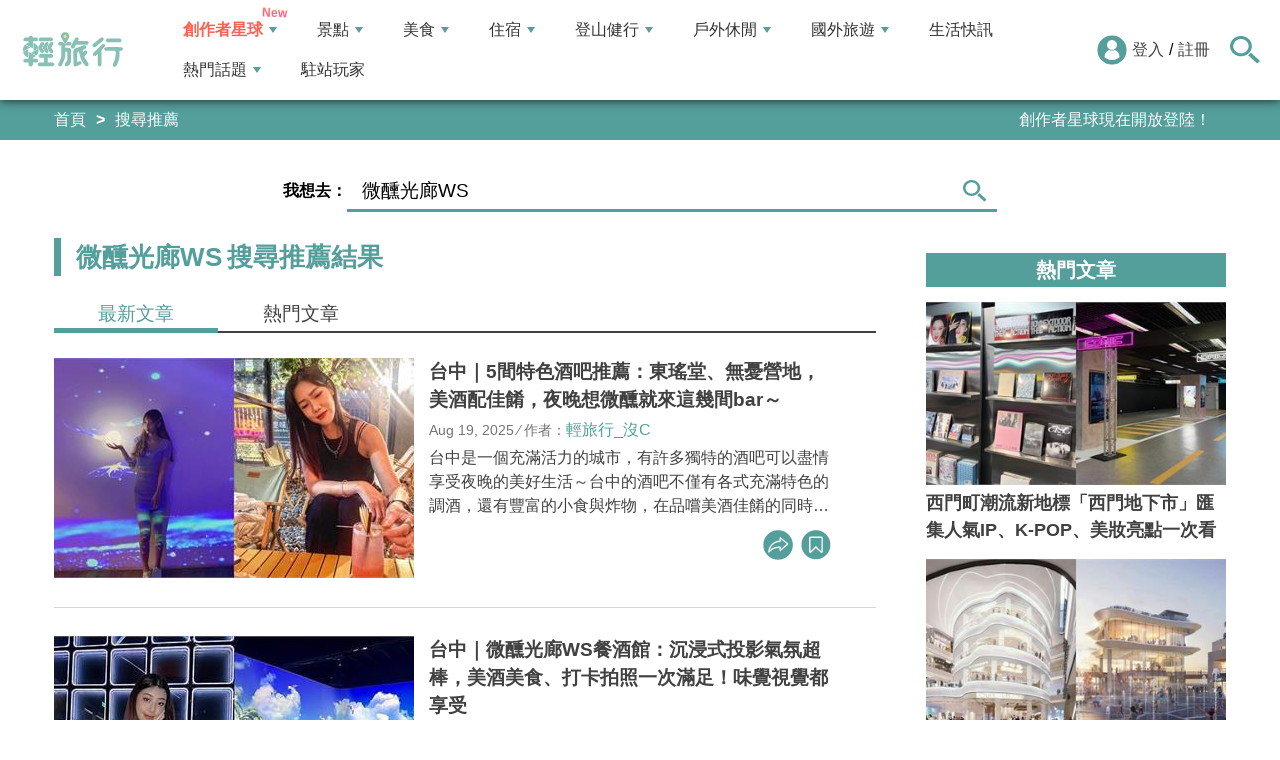

--- FILE ---
content_type: text/html; charset=utf-8
request_url: https://travel.yam.com/find/%E5%BE%AE%E9%86%BA%E5%85%89%E5%BB%8AWS
body_size: 15607
content:

<!DOCTYPE html>
<html lang="zh-tw">
<head>
    <meta charset="UTF-8" />
    <meta name="viewport" content="width=device-width, initial-scale=1.0" />
    <meta http-equiv="X-UA-Compatible" content="ie=edge" />
    <title>微醺光廊WS 搜尋推薦結果 - 輕旅行</title>    
    <meta name="description" content="台中｜5間特色酒吧推薦：東瑤堂、無憂營地，美酒配佳餚，夜晚想微醺就來這幾間bar～;台中｜微醺光廊WS餐酒館：沉浸式投影氣氛超棒，美酒美食、打卡拍照一次滿足！味覺視覺都享受;台中｜下班後小酌一下！8間特色餐酒館推薦，聚餐、約會享受微醺時光;台中｜微醺光廊WS：沉浸式餐酒館，網紅打卡勝地！夢幻調酒超好拍;" />
    <meta name="keywords" content="旅遊、旅行、出國、住宿、飯店、景點、輕旅行、背包客、天空傳媒、觀光、生活資訊、美食、玩家、購物、自由行、假期、度假、travel、trip、行程、訂房、民宿、玩樂、旅遊資訊、旅遊網、旅遊新聞、遊學。" />
    <meta property="og:image" content="https://travel.yam.com/images/2021sns.png" />
    <meta property="og:title" content="微醺光廊WS 搜尋推薦結果 - 輕旅行" />
    <meta property="og:description" content="台中｜5間特色酒吧推薦：東瑤堂、無憂營地，美酒配佳餚，夜晚想微醺就來這幾間bar～;台中｜微醺光廊WS餐酒館：沉浸式投影氣氛超棒，美酒美食、打卡拍照一次滿足！味覺視覺都享受;台中｜下班後小酌一下！8間特色餐酒館推薦，聚餐、約會享受微醺時光;台中｜微醺光廊WS：沉浸式餐酒館，網紅打卡勝地！夢幻調酒超好拍;" />
    <meta property="og:type" content="website" />
    <meta property="og:url" content="https://travel.yam.com/find/%e5%be%ae%e9%86%ba%e5%85%89%e5%bb%8aWS" />
    <meta property="fb:pages" content="313623888716795" />
        <link rel="canonical" href="https://travel.yam.com/find/%e5%be%ae%e9%86%ba%e5%85%89%e5%bb%8aWS" />
        <script type="application/ld+json">
            {
            "@context":"https://schema.org",
            "@type":"ItemList",
            "itemListElement":[{"@type":"ListItem","position": 1,"name": "台中｜5間特色酒吧推薦：東瑤堂、無憂營地，美酒配佳餚，夜晚想微醺就來這幾間bar～","url": "https://travel.yam.com/article/131439"},{"@type":"ListItem","position": 2,"name": "台中｜微醺光廊WS餐酒館：沉浸式投影氣氛超棒，美酒美食、打卡拍照一次滿足！味覺視覺都享受","url": "https://travel.yam.com/article/133352"},{"@type":"ListItem","position": 3,"name": "台中｜下班後小酌一下！8間特色餐酒館推薦，聚餐、約會享受微醺時光","url": "https://travel.yam.com/article/130430"},{"@type":"ListItem","position": 4,"name": "台中｜微醺光廊WS：沉浸式餐酒館，網紅打卡勝地！夢幻調酒超好拍","url": "https://travel.yam.com/article/129409"}]}
        </script>

    <script type="application/ld+json">
        {
        "@context": "https://schema.org",
        "@type": "Organization",
        "url": "https://travel.yam.com",
        "logo": "https://travel.yam.com/images/logo.svg",
        "sameAs": ["https://www.facebook.com/travelyam/","https://www.instagram.com/travelyam/"]
        }
    </script>
    <link rel="shortcut icon" href="/favicon.ico">
    <link rel="apple-touch-icon" href="/images/icon_120.png">
    <link rel="apple-touch-icon" size="152x152" href="/images/icon_152.png">
    <link rel="apple-touch-icon" size="167x167" href="/images/icon_167.png">
    <link rel="apple-touch-icon" size="180x180" href="/images/icon_180.png">
    <link rel="icon" type="image/png" sizes="256x256" href="/images/icon_256.png">
    <link rel="stylesheet" href="https://cdnjs.cloudflare.com/ajax/libs/font-awesome/6.7.2/css/all.min.css">
    <link href="/style/all?v=cj9dkpBZjGvwOGgBEoWN6SUx_LwUIlBM0HeIo5-xOZU1" rel="stylesheet"/>
   
    <link rel="alternate" type="application/rss+xml" title="訂閱【輕旅行】" href="https://travel.yam.com/rss/" />
</head>
<body>
    <header class="header">
        <div class="headerMenuContainer">
                <div class="logo">
                    <a href="/">輕旅行</a>
                </div>
        <nav class="main-nav headerNav" role="navigation">
            <div class="d_flex headerNavContent">
                <ul id="main-menu" class="sm sm-mint">
                    <li>
                        <a href="/ucontent" class="menuLight">創作者星球</a>
                        <ul>
                            <li><a href="/ucontent">文章列表</a></li>
                            <li><a href="/editor/add">創作者投稿</a></li>
                            <li><a href="/post/216">創作者星球</a></li>
                            <li><a href="/user/8104">創作者星球公告</a></li>
                        </ul>
                    </li>
                    <li>
                        <a href="/info/play/" class="">景點</a>
                        <ul>
                                <li>
                                    <a href="/info/台北景點/">台北景點</a>

                                </li>
                                <li>
                                    <a href="/info/新北景點/">新北景點</a>

                                </li>
                                <li>
                                    <a href="/info/基隆景點/">基隆景點</a>

                                </li>
                                <li>
                                    <a href="/info/桃園景點/">桃園景點</a>

                                </li>
                                <li>
                                    <a href="/info/新竹景點/">新竹景點</a>

                                </li>
                                <li>
                                    <a href="/info/苗栗景點/">苗栗景點</a>

                                </li>
                                <li>
                                    <a href="/info/台中景點/">台中景點</a>

                                </li>
                                <li>
                                    <a href="/info/彰化景點/">彰化景點</a>

                                </li>
                                <li>
                                    <a href="/info/雲林景點/">雲林景點</a>

                                </li>
                                <li>
                                    <a href="/info/南投景點/">南投景點</a>

                                </li>
                                <li>
                                    <a href="/info/嘉義景點/">嘉義景點</a>

                                </li>
                                <li>
                                    <a href="/info/台南景點/">台南景點</a>

                                </li>
                                <li>
                                    <a href="/info/高雄景點/">高雄景點</a>

                                </li>
                                <li>
                                    <a href="/info/屏東景點/">屏東景點</a>

                                </li>
                                <li>
                                    <a href="/info/宜蘭景點/">宜蘭景點</a>

                                </li>
                                <li>
                                    <a href="/info/花蓮景點/">花蓮景點</a>

                                </li>
                                <li>
                                    <a href="/info/台東景點/">台東景點</a>

                                </li>
                                <li>
                                    <a href="/info/澎湖景點/">澎湖景點</a>

                                </li>
                                <li>
                                    <a href="/info/金門景點/">金門景點</a>

                                </li>
                                <li>
                                    <a href="/info/馬祖景點/">馬祖景點</a>

                                </li>
                                <li>
                                    <a href="/info/蘭嶼景點/">蘭嶼景點</a>

                                </li>
                                <li>
                                    <a href="/info/綠島景點/">綠島景點</a>

                                </li>
                                <li>
                                    <a href="/info/小琉球景點/">小琉球景點</a>

                                </li>
                        </ul>
                    </li>
                    <li>
                        <a href="/info/eat/" class="">美食</a>
                        <ul>
                                <li>
                                    <a href="/info/台北美食/">台北美食</a>

                                </li>
                                <li>
                                    <a href="/info/新北美食/">新北美食</a>

                                </li>
                                <li>
                                    <a href="/info/基隆美食/">基隆美食</a>

                                </li>
                                <li>
                                    <a href="/info/桃園美食/">桃園美食</a>

                                </li>
                                <li>
                                    <a href="/info/新竹美食/">新竹美食</a>

                                </li>
                                <li>
                                    <a href="/info/苗栗美食/">苗栗美食</a>

                                </li>
                                <li>
                                    <a href="/info/台中美食/">台中美食</a>

                                </li>
                                <li>
                                    <a href="/info/彰化美食/">彰化美食</a>

                                </li>
                                <li>
                                    <a href="/info/雲林美食/">雲林美食</a>

                                </li>
                                <li>
                                    <a href="/info/南投美食/">南投美食</a>

                                </li>
                                <li>
                                    <a href="/info/嘉義美食/">嘉義美食</a>

                                </li>
                                <li>
                                    <a href="/info/台南美食/">台南美食</a>

                                </li>
                                <li>
                                    <a href="/info/高雄美食/">高雄美食</a>

                                </li>
                                <li>
                                    <a href="/info/屏東美食/">屏東美食</a>

                                </li>
                                <li>
                                    <a href="/info/宜蘭美食/">宜蘭美食</a>

                                </li>
                                <li>
                                    <a href="/info/花蓮美食/">花蓮美食</a>

                                </li>
                                <li>
                                    <a href="/info/台東美食/">台東美食</a>

                                </li>
                                <li>
                                    <a href="/info/澎湖美食/">澎湖美食</a>

                                </li>
                                <li>
                                    <a href="/info/金門美食/">金門美食</a>

                                </li>
                                <li>
                                    <a href="/info/馬祖美食/">馬祖美食</a>

                                </li>
                                <li>
                                    <a href="/info/蘭嶼美食/">蘭嶼美食</a>

                                </li>
                                <li>
                                    <a href="/info/綠島美食/">綠島美食</a>

                                </li>
                                <li>
                                    <a href="/info/小琉球美食/">小琉球美食</a>

                                </li>
                        </ul>
                    </li>
                    <li>
                        <a href="/info/hotel/" class="">住宿</a>
                        <ul>
                                <li>
                                    <a href="/info/台北住宿/">台北住宿</a>

                                </li>
                                <li>
                                    <a href="/info/新北住宿/">新北住宿</a>

                                </li>
                                <li>
                                    <a href="/info/基隆住宿/">基隆住宿</a>

                                </li>
                                <li>
                                    <a href="/info/桃園住宿/">桃園住宿</a>

                                </li>
                                <li>
                                    <a href="/info/新竹住宿/">新竹住宿</a>

                                </li>
                                <li>
                                    <a href="/info/苗栗住宿/">苗栗住宿</a>

                                </li>
                                <li>
                                    <a href="/info/台中住宿/">台中住宿</a>

                                </li>
                                <li>
                                    <a href="/info/彰化住宿/">彰化住宿</a>

                                </li>
                                <li>
                                    <a href="/info/雲林住宿/">雲林住宿</a>

                                </li>
                                <li>
                                    <a href="/info/南投住宿/">南投住宿</a>

                                </li>
                                <li>
                                    <a href="/info/嘉義住宿/">嘉義住宿</a>

                                </li>
                                <li>
                                    <a href="/info/台南住宿/">台南住宿</a>

                                </li>
                                <li>
                                    <a href="/info/高雄住宿/">高雄住宿</a>

                                </li>
                                <li>
                                    <a href="/info/屏東住宿/">屏東住宿</a>

                                </li>
                                <li>
                                    <a href="/info/宜蘭住宿/">宜蘭住宿</a>

                                </li>
                                <li>
                                    <a href="/info/花蓮住宿/">花蓮住宿</a>

                                </li>
                                <li>
                                    <a href="/info/台東住宿/">台東住宿</a>

                                </li>
                                <li>
                                    <a href="/info/澎湖住宿/">澎湖住宿</a>

                                </li>
                                <li>
                                    <a href="/info/金門住宿/">金門住宿</a>

                                </li>
                                <li>
                                    <a href="/info/馬祖住宿/">馬祖住宿</a>

                                </li>
                                <li>
                                    <a href="/info/蘭嶼住宿/">蘭嶼住宿</a>

                                </li>
                                <li>
                                    <a href="/info/綠島住宿/">綠島住宿</a>

                                </li>
                                <li>
                                    <a href="/info/小琉球住宿/">小琉球住宿</a>

                                </li>
                        </ul>
                    </li>
                    <li>
                        <a href="/info/mount/" class="">登山健行</a>
                        <ul>
                            <li><a href="/info/台北小百岳／步道/">台北小百岳／步道</a></li>
                            <li><a href="/info/新北小百岳／步道/">新北小百岳／步道</a></li>
                            <li><a href="/info/基隆小百岳／步道/">基隆小百岳／步道</a></li>
                            <li><a href="/info/桃園小百岳／步道/">桃園小百岳／步道</a></li>
                            <li><a href="/info/新竹小百岳／步道/">新竹小百岳／步道</a></li>
                            <li><a href="/info/苗栗小百岳／步道/">苗栗小百岳／步道</a></li>
                            <li><a href="/info/台中小百岳／步道/">台中小百岳／步道</a></li>
                            <li><a href="/info/彰化小百岳／步道/">彰化小百岳／步道</a></li>
                            <li><a href="/info/雲林小百岳／步道/">雲林小百岳／步道</a></li>
                            <li><a href="/info/南投小百岳／步道/">南投小百岳／步道</a></li>
                            <li><a href="/info/嘉義小百岳／步道/">嘉義小百岳／步道</a></li>
                            <li><a href="/info/台南小百岳／步道/">台南小百岳／步道</a></li>
                            <li><a href="/info/高雄小百岳／步道/">高雄小百岳／步道</a></li>
                            <li><a href="/info/屏東小百岳／步道/">屏東小百岳／步道</a></li>
                            <li><a href="/info/宜蘭小百岳／步道/">宜蘭小百岳／步道</a></li>
                            <li><a href="/info/花蓮小百岳／步道/">花蓮小百岳／步道</a></li>
                            <li><a href="/info/台東小百岳／步道/">台東小百岳／步道</a></li>
                            <li><a href="/info/蘭嶼小百岳／步道/">蘭嶼小百岳／步道</a></li>
                            <li><a href="/info/澎湖小百岳／步道/">澎湖小百岳／步道</a></li>
                            <li><a href="/info/綠島小百岳／步道/">綠島小百岳／步道</a></li>
                            <li><a href="/info/金門小百岳／步道/">金門小百岳／步道</a></li>
                            <li><a href="/info/馬祖小百岳／步道/">馬祖小百岳／步道</a></li>
                            <li><a href="/info/小琉球小百岳／步道/">小琉球小百岳／步道</a></li>
                        </ul>
                    </li>
                    <li>
                        <a href="/info/activity/" class="">戶外休閒</a>
                        <ul>
                                <li>
                                    <a href="/info/台北戶外休閒/">台北戶外休閒</a>

                                </li>
                                <li>
                                    <a href="/info/新北戶外休閒/">新北戶外休閒</a>

                                </li>
                                <li>
                                    <a href="/info/基隆戶外休閒/">基隆戶外休閒</a>

                                </li>
                                <li>
                                    <a href="/info/桃園戶外休閒/">桃園戶外休閒</a>

                                </li>
                                <li>
                                    <a href="/info/新竹戶外休閒/">新竹戶外休閒</a>

                                </li>
                                <li>
                                    <a href="/info/苗栗戶外休閒/">苗栗戶外休閒</a>

                                </li>
                                <li>
                                    <a href="/info/台中戶外休閒/">台中戶外休閒</a>

                                </li>
                                <li>
                                    <a href="/info/彰化戶外休閒/">彰化戶外休閒</a>

                                </li>
                                <li>
                                    <a href="/info/雲林戶外休閒/">雲林戶外休閒</a>

                                </li>
                                <li>
                                    <a href="/info/南投戶外休閒/">南投戶外休閒</a>

                                </li>
                                <li>
                                    <a href="/info/嘉義戶外休閒/">嘉義戶外休閒</a>

                                </li>
                                <li>
                                    <a href="/info/台南戶外休閒/">台南戶外休閒</a>

                                </li>
                                <li>
                                    <a href="/info/高雄戶外休閒/">高雄戶外休閒</a>

                                </li>
                                <li>
                                    <a href="/info/屏東戶外休閒/">屏東戶外休閒</a>

                                </li>
                                <li>
                                    <a href="/info/宜蘭戶外休閒/">宜蘭戶外休閒</a>

                                </li>
                                <li>
                                    <a href="/info/花蓮戶外休閒/">花蓮戶外休閒</a>

                                </li>
                                <li>
                                    <a href="/info/台東戶外休閒/">台東戶外休閒</a>

                                </li>
                                <li>
                                    <a href="/info/澎湖戶外休閒/">澎湖戶外休閒</a>

                                </li>
                                <li>
                                    <a href="/info/金門戶外休閒/">金門戶外休閒</a>

                                </li>
                                <li>
                                    <a href="/info/馬祖戶外休閒/">馬祖戶外休閒</a>

                                </li>
                                <li>
                                    <a href="/info/蘭嶼戶外休閒/">蘭嶼戶外休閒</a>

                                </li>
                                <li>
                                    <a href="/info/綠島戶外休閒/">綠島戶外休閒</a>

                                </li>
                                <li>
                                    <a href="/info/小琉球戶外休閒/">小琉球戶外休閒</a>

                                </li>
                        </ul>
                    </li>
                    <li>
                        <a href="/info/foreign/" class="">國外旅遊</a>
                        <ul>
                            <li><a href="/info/日本旅遊/">日本旅遊</a></li>
                            <li><a href="/info/韓國旅遊/">韓國旅遊</a></li>
                            <li><a href="/info/泰國旅遊/">泰國旅遊</a></li>
                            <li><a href="/info/馬來西亞旅遊/">馬來西亞旅遊</a></li>
                            <li><a href="/info/越南旅遊/">越南旅遊</a></li>
                            <li><a href="/info/菲律賓旅遊/">菲律賓旅遊</a></li>
                            <li><a href="/info/香港澳門旅遊/">香港澳門旅遊</a></li>
                            <li><a href="/info/中國旅遊/">中國旅遊</a></li>
                            <li><a href="/info/新加坡旅遊/">新加坡旅遊</a></li>
                            <li><a href="/info/印尼旅遊/">印尼旅遊</a></li>
                            <li><a href="/info/美國旅遊/">美國旅遊</a></li>
                            <li><a href="/info/英國旅遊/">英國旅遊</a></li>
                            <li><a href="/info/澳洲旅遊/">澳洲旅遊</a></li>
                            <li><a href="/info/歐洲旅遊/">歐洲旅遊</a></li>
                            <li><a href="/info/紐西蘭旅遊/">紐西蘭旅遊</a></li>
                        </ul>
                    </li>
                    <li>
                        <a href="/info/life/">生活快訊</a>
                    </li>
                    <li>
                        <a href="#">熱門話題</a>
                        <ul>
                            <li><a href="/info/hot/">最新消息</a></li>
                                <li><a href="https://travel.yam.com/article/139357" target="_self" onclick="trackGaEvent('travel-click', 'menu-新訊快報', '越怪越紅！全球怪奇博物館10選！');">越怪越紅！全球怪奇博物館10選！</a></li>
                                <li><a href="https://travel.yam.com/article/139324" target="_self" onclick="trackGaEvent('travel-click', 'menu-新訊快報', '全台馬年燈會提燈：領取方式一次看！');">全台馬年燈會提燈：領取方式一次看！</a></li>
                                <li><a href="https://travel.yam.com/article/139294" target="_self" onclick="trackGaEvent('travel-click', 'menu-新訊快報', '慶生不踩雷！台北人氣生日蛋糕必收清單');">慶生不踩雷！台北人氣生日蛋糕必收清單</a></li>
                                <li><a href="https://travel.yam.com/article/139362" target="_self" onclick="trackGaEvent('travel-click', 'menu-新訊快報', '2026文化幣、運動幣懶人包：可以買什麼？');">2026文化幣、運動幣懶人包：可以買什麼？</a></li>
                        </ul>
                    </li>
                    <li><a href="/player">駐站玩家</a></li>
                </ul>
                <div class="menuMemberArea">
                    <div class="memberLoginStatus">
                            <div class="menuMemberAreaLogin">
                                <img src="https://travel.yam.com/images/header_member_icon.svg" width="30" height="30" alt="">
                                <a href="https://membercenter.yam.com/Signin?URL=https%3a%2f%2ftravel.yam.com%2ffind%2f%25E5%25BE%25AE%25E9%2586%25BA%25E5%2585%2589%25E5%25BB%258AWS" rel="noreferrer nofollow noopener external">登入</a>
                                /
                                <a href="https://membercenter.yam.com/Reg?URL=https%3a%2f%2ftravel.yam.com%2ffind%2f%25E5%25BE%25AE%25E9%2586%25BA%25E5%2585%2589%25E5%25BB%258AWS" rel="noreferrer nofollow noopener external">註冊</a>
                            </div>
                        <!--<div class="goToTravelMap">
                <a href="travel_map.html">
                    <img src="https://travel.yam.com/images/header_search_icon.svg" alt="">
                    <span class="goSearchIconSpan">地圖查詢</span>
                </a>
            </div>-->
                    </div>
                    <div class="goSearchIcon">
                        <img src="https://travel.yam.com/images/newSearchIcon.svg" width="30" height="27" alt="">
                    </div>
                </div>
            </div>
        </nav>
            <div class="headerRightContent">
                <div class="RwdSearchBtn">
                    <img src="https://travel.yam.com/images/newSearchIcon.svg" width="30" height="27" alt="">
                </div>
                <div class="RwdMenuBtn">
                    <span></span>
                </div>
            </div>
        </div>
        <!-- 搜尋、關鍵字區域 -->
        <div class="search_area">
            <form action="" class="search_form">
                <div class="d_flex search_input_content">
                    <div class="search_input d_flex position_relative">
                        <input type="text" placeholder="我想去...." id="search_input" class="position_relative">
                        <a href="#" id="search_btn" class="go_search_btn position_absolute">
                            <i class="fas fa-search"></i>
                        </a>
                    </div>
                </div>
                    <div class="hot_keywords">
                        <span>熱門關鍵字</span>
                            <a href="https://travel.yam.com/article/139295" target="_self" onclick="trackGaEvent('travel-click', '熱門關鍵字', 'https://travel.yam.com/article/139295');" class="d_inline_block">大掃除技巧</a>
                            <a href="https://travel.yam.com/article/139285" target="_self" onclick="trackGaEvent('travel-click', '熱門關鍵字', 'https://travel.yam.com/article/139285');" class="d_inline_block">尾牙中獎秘訣</a>
                            <a href="https://travel.yam.com/article/139294" target="_self" onclick="trackGaEvent('travel-click', '熱門關鍵字', 'https://travel.yam.com/article/139294');" class="d_inline_block">台北生日蛋糕</a>
                            <a href="https://travel.yam.com/article/139284" target="_self" onclick="trackGaEvent('travel-click', '熱門關鍵字', 'https://travel.yam.com/article/139284');" class="d_inline_block">LOPIA必買</a>
                            <a href="https://travel.yam.com/article/139314" target="_self" onclick="trackGaEvent('travel-click', '熱門關鍵字', 'https://travel.yam.com/article/139314');" class="d_inline_block">2026新制</a>
                    </div>            </form>
        </div>
    </header>
    <div class="menu_cover"></div>
    

<div class="bread_crumb_area_bg">
    <div class="bread_crumb_area d_flex">
        <ul class="breadcrumb d_flex">
            <li><a href="/">首頁</a></li>
            <li>搜尋推薦</li>
        </ul>
        <div class="marquee">
            <ul class="marquee_ul"></ul>
        </div>
    </div>
</div>
<div class="bannerSearchContainer">
    <form action="" class="bannerSearchForm">
        <div class="bannerSearchFormSelectWhereRow">
            <div class="bannerSearchFormSelectWhere">
                <label for="">我想去：</label>
            </div>
            <div class="bannerSearchInputBox d_flex position_relative">
                <input type="text" placeholder="請輸入關鍵字" id="advanced_search_input" value="微醺光廊WS">
                <a href="#" id="advanced_search_input_btn" class=" ">
                    <img src="/images/newSearchIcon.svg" alt="">
                </a>
                <div class="bannerSearchBottom"></div>
            </div>
        </div>
    </form>
</div>
<div class="container">
    <div class="page">
        <div class="page_left">
            <h1 class="article_result_h2">
                <strong>微醺光廊WS</strong>搜尋推薦結果
            </h1>
                <div class="article_list_area">
                    <ul class="article_result_list_tabs d_flex">
                        <li>
                            <a href="/find/微醺光廊WS" class="d_block article_result_list_tab_active">
                                <h2>最新文章</h2>
                            </a>
                        </li>
                        <li>
                            <a href="?o=2" class="d_block">
                                <h2>熱門文章</h2>
                            </a>
                        </li>
                    </ul>
                    <div class="article_list_tab_content">

                            <section class="article_list_box_content">
                                <div class="article_list_box d_flex">
                                    <a href="/article/131439" class="article_list_img">
                                        <img src="https://ytimg.yam.com/img/ARTICLE/360x220/2023072714380446.jpg" width="360" height="220" loading="lazy" alt="台中｜5間特色酒吧推薦：東瑤堂、無憂營地，美酒配佳餚，夜晚想微醺就來這幾間bar～" />
                                    </a>
                                    <div class="article_list_box_info">
                                        <h3>
                                            <a href="/article/131439">台中｜5間特色酒吧推薦：東瑤堂、無憂營地，美酒配佳餚，夜晚想微醺就來這幾間bar～</a>
                                        </h3>
                                        <p class="artcle_author_info">
                                            <span>Aug 19, 2025</span> ⁄ <span>作者：<a href="/player/info/沒C">輕旅行_沒C</a></span>
                                        </p>
                                        <p class="artcle_p">台中是一個充滿活力的城市，有許多獨特的酒吧可以盡情享受夜晚的美好生活～台中的酒吧不僅有各式充滿特色的調酒，還有豐富的小食與炸物，在品嚐美酒佳餚的同時享受獨特的氛圍。此外，台中的酒吧也暗藏不同風格，中國風或科技感，想看表演也沒問題！如果想在台</p>
                                        <ul class="artcle_list_share_ul d_flex">
                                            <li class="article_list_share">
                                                <ul class="artcle_list_share_submenu">
                                                    <li>
                                                        <a href="#" class="lineShare" data-u="https://travel.yam.com/article/131439">
                                                            <img src="/images/line_icon.svg" width="30" height="30" alt="line分享" loading="lazy" />
                                                        </a>
                                                    </li>
                                                    <li>
                                                        <a href="#" class="facebookShare" data-u="https://travel.yam.com/article/131439">
                                                            <img src="/images/FB.svg" width="30" height="30" alt="fb分享" loading="lazy" />
                                                        </a>
                                                    </li>
                                                    <li>
                                                        <a href="#" class="linkCopy" data-u="https://travel.yam.com/article/131439">
                                                            <img src="/images/link_icon.svg" width="30" height="30" loading="lazy" alt="複製連結" />
                                                        </a>
                                                    </li>
                                                </ul>
                                                <a href="#" onclick="return false;" class="article_list_action_a">
                                                    <img src="/images/share_icon.svg" alt="分享" width="30" height="30" loading="lazy" />
                                                </a>
                                            </li>
                                            <li>
                                                <a href="#" data-asn="131439" data-status="false" class="article_list_action_a collect_icon">
                                                    <img src="/images/collect_icon_blue.svg" alt="收藏文章" width="30" height="29" loading="lazy" />
                                                </a>
                                            </li>
                                        </ul>
                                    </div>
                                </div>
                            </section>
                            <section class="article_list_box_content">
                                <div class="article_list_box d_flex">
                                    <a href="/article/133352" class="article_list_img">
                                        <img src="https://ytimg.yam.com/img/ARTICLE/360x220/2024010121551299.jpg" width="360" height="220" loading="lazy" alt="台中｜微醺光廊WS餐酒館：沉浸式投影氣氛超棒，美酒美食、打卡拍照一次滿足！味覺視覺都享受" />
                                    </a>
                                    <div class="article_list_box_info">
                                        <h3>
                                            <a href="/article/133352">台中｜微醺光廊WS餐酒館：沉浸式投影氣氛超棒，美酒美食、打卡拍照一次滿足！味覺視覺都享受</a>
                                        </h3>
                                        <p class="artcle_author_info">
                                            <span>Jan 13, 2024</span> ⁄ <span>作者：<a href="/player/info/瓦倫蒂娜去旅行">瓦倫蒂娜去旅行</a></span>
                                        </p>
                                        <p class="artcle_p">這個周末晚上好想要離開台北，好好放鬆一下，想了想不能距離台北太遠，但又可以放鬆的行程，最適合的就是氣候宜人的台中了，於是決定安排個悠閒放鬆的台中遊，先找一家餐酒館好好地開啟周末前的微醺模式！先是在FB上看到微醺光廊ws的環境照，被這療癒的投</p>
                                        <ul class="artcle_list_share_ul d_flex">
                                            <li class="article_list_share">
                                                <ul class="artcle_list_share_submenu">
                                                    <li>
                                                        <a href="#" class="lineShare" data-u="https://travel.yam.com/article/133352">
                                                            <img src="/images/line_icon.svg" width="30" height="30" alt="line分享" loading="lazy" />
                                                        </a>
                                                    </li>
                                                    <li>
                                                        <a href="#" class="facebookShare" data-u="https://travel.yam.com/article/133352">
                                                            <img src="/images/FB.svg" width="30" height="30" alt="fb分享" loading="lazy" />
                                                        </a>
                                                    </li>
                                                    <li>
                                                        <a href="#" class="linkCopy" data-u="https://travel.yam.com/article/133352">
                                                            <img src="/images/link_icon.svg" width="30" height="30" loading="lazy" alt="複製連結" />
                                                        </a>
                                                    </li>
                                                </ul>
                                                <a href="#" onclick="return false;" class="article_list_action_a">
                                                    <img src="/images/share_icon.svg" alt="分享" width="30" height="30" loading="lazy" />
                                                </a>
                                            </li>
                                            <li>
                                                <a href="#" data-asn="133352" data-status="false" class="article_list_action_a collect_icon">
                                                    <img src="/images/collect_icon_blue.svg" alt="收藏文章" width="30" height="29" loading="lazy" />
                                                </a>
                                            </li>
                                        </ul>
                                    </div>
                                </div>
                            </section>
                            <section class="article_list_box_content">
                                <div class="article_list_box d_flex">
                                    <a href="/article/130430" class="article_list_img">
                                        <img src="https://ytimg.yam.com/img/ARTICLE/360x220/2023041417284721.png" width="360" height="220" loading="lazy" alt="台中｜下班後小酌一下！8間特色餐酒館推薦，聚餐、約會享受微醺時光" />
                                    </a>
                                    <div class="article_list_box_info">
                                        <h3>
                                            <a href="/article/130430">台中｜下班後小酌一下！8間特色餐酒館推薦，聚餐、約會享受微醺時光</a>
                                        </h3>
                                        <p class="artcle_author_info">
                                            <span>Jul 25, 2023</span> ⁄ <span>作者：<a href="/player/info/好好玩">好好玩</a></span>
                                        </p>
                                        <p class="artcle_p">台中是許多人心中的時尚之都，許多新潮、有趣的餐廳與活動，都是從台中發跡的，給人時髦印象的餐酒館，自然也在台中遍地開花，本篇介紹多間高評價的台中餐酒館，有美式風、優雅風、網美風、時尚風、溫馨典雅風，餐酒館用美味的獨門料理，搭配風格特異的花式調</p>
                                        <ul class="artcle_list_share_ul d_flex">
                                            <li class="article_list_share">
                                                <ul class="artcle_list_share_submenu">
                                                    <li>
                                                        <a href="#" class="lineShare" data-u="https://travel.yam.com/article/130430">
                                                            <img src="/images/line_icon.svg" width="30" height="30" alt="line分享" loading="lazy" />
                                                        </a>
                                                    </li>
                                                    <li>
                                                        <a href="#" class="facebookShare" data-u="https://travel.yam.com/article/130430">
                                                            <img src="/images/FB.svg" width="30" height="30" alt="fb分享" loading="lazy" />
                                                        </a>
                                                    </li>
                                                    <li>
                                                        <a href="#" class="linkCopy" data-u="https://travel.yam.com/article/130430">
                                                            <img src="/images/link_icon.svg" width="30" height="30" loading="lazy" alt="複製連結" />
                                                        </a>
                                                    </li>
                                                </ul>
                                                <a href="#" onclick="return false;" class="article_list_action_a">
                                                    <img src="/images/share_icon.svg" alt="分享" width="30" height="30" loading="lazy" />
                                                </a>
                                            </li>
                                            <li>
                                                <a href="#" data-asn="130430" data-status="false" class="article_list_action_a collect_icon">
                                                    <img src="/images/collect_icon_blue.svg" alt="收藏文章" width="30" height="29" loading="lazy" />
                                                </a>
                                            </li>
                                        </ul>
                                    </div>
                                </div>
                            </section>
                            <section class="article_list_box_content">
                                <div class="article_list_box d_flex">
                                    <a href="/article/129409" class="article_list_img">
                                        <img src="https://ytimg.yam.com/img/ARTICLE/360x220/2022112311355842.png" width="360" height="220" loading="lazy" alt="台中｜微醺光廊WS：沉浸式餐酒館，網紅打卡勝地！夢幻調酒超好拍" />
                                    </a>
                                    <div class="article_list_box_info">
                                        <h3>
                                            <a href="/article/129409">台中｜微醺光廊WS：沉浸式餐酒館，網紅打卡勝地！夢幻調酒超好拍</a>
                                        </h3>
                                        <p class="artcle_author_info">
                                            <span>Nov 23, 2022</span> ⁄ <span>作者：<a href="/player/info/金亮亮部落客吃喝玩樂趣">金亮亮部落客吃喝玩樂趣</a></span>
                                        </p>
                                        <p class="artcle_p">台中酒吧推薦微醺光廊WS！沉浸式投影餐酒館、超夯網紅打卡聖地，超夢幻調酒今晚不醉不歸！（未成年請勿飲酒，理性飲酒，請勿酒駕）微醺光廊WS｜店家位置微醺光廊WS位在台中西屯文心路二段，距離捷運水安宮步行約5分鐘。店門口擺放扭蛋機，販售的是解酒</p>
                                        <ul class="artcle_list_share_ul d_flex">
                                            <li class="article_list_share">
                                                <ul class="artcle_list_share_submenu">
                                                    <li>
                                                        <a href="#" class="lineShare" data-u="https://travel.yam.com/article/129409">
                                                            <img src="/images/line_icon.svg" width="30" height="30" alt="line分享" loading="lazy" />
                                                        </a>
                                                    </li>
                                                    <li>
                                                        <a href="#" class="facebookShare" data-u="https://travel.yam.com/article/129409">
                                                            <img src="/images/FB.svg" width="30" height="30" alt="fb分享" loading="lazy" />
                                                        </a>
                                                    </li>
                                                    <li>
                                                        <a href="#" class="linkCopy" data-u="https://travel.yam.com/article/129409">
                                                            <img src="/images/link_icon.svg" width="30" height="30" loading="lazy" alt="複製連結" />
                                                        </a>
                                                    </li>
                                                </ul>
                                                <a href="#" onclick="return false;" class="article_list_action_a">
                                                    <img src="/images/share_icon.svg" alt="分享" width="30" height="30" loading="lazy" />
                                                </a>
                                            </li>
                                            <li>
                                                <a href="#" data-asn="129409" data-status="false" class="article_list_action_a collect_icon">
                                                    <img src="/images/collect_icon_blue.svg" alt="收藏文章" width="30" height="29" loading="lazy" />
                                                </a>
                                            </li>
                                        </ul>
                                    </div>
                                </div>
                            </section>
                    </div>
                </div>
                                        <div style="overflow-x:auto;">
                    <div class="pagination d_flex">
                        <span class="page_item">
                                <a class="page_link previous" href="#" title="上一頁">
                                    <span><i class="fas fa-chevron-left"></i> </span>
                                </a>
                        </span>
                        <ul class="page_nums d_flex">
                                                                    <li class="page_item"><a class="page_link page_link_active" href="/find/%e5%be%ae%e9%86%ba%e5%85%89%e5%bb%8aWS">1</a></li>
                                                    </ul>
                        <span class="page_item">
                                <a class="page_link next" href="#" title="下一頁">
                                    <span> <i class="fas fa-chevron-right"></i></span>
                                </a>
                        </span>
                    </div>
                </div>
        </div>
        <div class="page_right">
            <div class="RIGHT_area">
                    <h2 class="side_popular_articles_h3 fw_bold">熱門文章</h2>
                    <ul class="side_popular_articles">
                            <li>
                                <a href="/article/138642" class="position_relative d_block">
                                    <img src="https://ytimg.yam.com/img/ARTICLE/360x220/2026012017210186.jpg" width="360" height="220" alt="" loading="lazy">
                                    <div class="side_popular_article_cover">
                                        <h3>西門町潮流新地標「西門地下市」匯集人氣IP、K-POP、美妝亮點一次看</h3>
                                    </div>
                                </a>
                            </li>
                            <li>
                                <a href="/article/139252" class="position_relative d_block">
                                    <img src="https://ytimg.yam.com/img/ARTICLE/360x220/2026010510273384.jpg" width="360" height="220" alt="" loading="lazy">
                                    <div class="side_popular_article_cover">
                                        <h3>深圳南山商場推薦：南山十畝地、BREWTOWN、名牌中古店Kaledo，潮人必訪</h3>
                                    </div>
                                </a>
                            </li>
                            <li>
                                <a href="/article/139370" class="position_relative d_block">
                                    <img src="https://ytimg.yam.com/img/ARTICLE/360x220/2026012117195042.jpg" width="360" height="220" alt="" loading="lazy">
                                    <div class="side_popular_article_cover">
                                        <h3>2026馬年刮刮樂懶人包：各面額中獎機率、最高獎金、玩法一次看！</h3>
                                    </div>
                                </a>
                            </li>
                            <li>
                                <a href="/article/139362" class="position_relative d_block">
                                    <img src="https://ytimg.yam.com/img/ARTICLE/360x220/2026012019034278.png" width="360" height="220" alt="" loading="lazy">
                                    <div class="side_popular_article_cover">
                                        <h3>2026文化幣、運動幣懶人包：可以買什麼？領取、使用、店家一次看</h3>
                                    </div>
                                </a>
                            </li>
                            <li>
                                <a href="/article/139396" class="position_relative d_block">
                                    <img src="https://ytimg.yam.com/img/ARTICLE/360x220/2026012316585978.jpg" width="360" height="220" alt="" loading="lazy">
                                    <div class="side_popular_article_cover">
                                        <h3>通勤族注意！北捷發布行動電源「使用新規範」：進站後請勿充電、遇到冒煙緊急SOP一次看</h3>
                                    </div>
                                </a>
                            </li>
                            <li>
                                <a href="/article/139346" class="position_relative d_block">
                                    <img src="https://ytimg.yam.com/img/ARTICLE/360x220/2026011911471166.jpg" width="360" height="220" alt="" loading="lazy">
                                    <div class="side_popular_article_cover">
                                        <h3>2026台北西區新景點：西門地下市、大稻埕愛迪達，最新打卡點一次看</h3>
                                    </div>
                                </a>
                            </li>
                        
                    </ul>
                    <h2 class="now_holding_event_h3 fw_bold">編輯推薦 </h2>
                    <ul class="now_holding_event">
                            <li>
                                <a href="https://travel.yam.com/article/139262" target="_self" class="position_relative d_block">
                                    <img src="https://ytimg.yam.com/img/ra/300x250/2026012118065965.png" alt="" width="300" height="250" loading="lazy">
                                    <p>全台零食批發推薦｜年貨別急著去年貨大街買，來這買最划算！</p>
                                </a>
                            </li>
                            <li>
                                <a href="https://travel.yam.com/article/139346" target="_self" class="position_relative d_block">
                                    <img src="https://ytimg.yam.com/img/ra/300x250/2026012118071968.png" alt="" width="300" height="250" loading="lazy">
                                    <p>2026台北西區新景點：西門地下市、大稻埕愛迪達，最新打卡點</p>
                                </a>
                            </li>
                            <li>
                                <a href="https://travel.yam.com/article/139276" target="_self" class="position_relative d_block">
                                    <img src="https://ytimg.yam.com/img/ra/300x250/2026012118073940.png" alt="" width="300" height="250" loading="lazy">
                                    <p>全球恐龍景點推薦｜恐龍迷必訪！全球逼真恐龍互動快一睹為快</p>
                                </a>
                            </li>
                            <li>
                                <a href="https://travel.yam.com/article/139305" target="_self" class="position_relative d_block">
                                    <img src="https://ytimg.yam.com/img/ra/300x250/2026012118080052.png" alt="" width="300" height="250" loading="lazy">
                                    <p>2026全台燈會懶人包！北中南元宵燈會亮點、時間地點一次看！</p>
                                </a>
                            </li>
                        
                    </ul>
                </div>
        </div>
    </div>
</div>
<!-- 收藏文章選擇lightbox -->
<div class="alert_box_collect_choose_type">
    <div class="alert_box_collect_overlay"></div>
    <div class="alert_box_collect_content">
        <div class="alert_close_btn">
            <img src="/images/close_btn_1.png" width="50" height="50" loading="lazy" alt="關閉視窗">
        </div>
        <h3>儲存至我的收藏</h3>
        <ul class="save_to_collection_ul"></ul>
    </div>
</div>
<!-- 新增收藏文章分類 lightbox -->
<div class="alert_box_collect_new">
    <div class="alert_box_collect_overlay"></div>
    <div class="alert_box_collect_content">
        <div class="alert_close_btn">
            <img src="/images/close_btn_1.png" width="50" height="50" loading="lazy" alt="關閉視窗">
        </div>
        <h3>新增收藏分類</h3>
        <form action="" method="post" class="add_new_collect_type">
            <input type="text" id="Input_New_CType" placeholder="分類名稱">
            <div class="add_new_collect_btns ">
                <a href="#" class="new_collect_btn new_cancel_btn">取消</a>
                <a href="#" class="new_collect_btn new_add_btn"> 新增</a>
            </div>
        </form>
    </div>
</div>
<!-- 收藏文章選擇完成lightbox -->
<div id="alert_box_collect" class="alert_box_collect_done"><p></p></div>

    <footer class="footer">
        <div class="footer_container d_flex">
            <div class="footer_info d_flex">
                <a href="/" class="footer_logo d_inline_block">
                    <img src="/images/footer.png" width="121" height="42" alt="輕旅行" />
                </a>
                <div class="footer_menu_box">
                    <div class="footer_menu">
                        <nav>
                            <ul class="d_flex">
                                <li><a href="https://travel.yam.com/post/217" class="d_block">創作者投稿</a></li>
                                <li><a href="https://travel.yam.com/post/216" class="d_block">創作者星球</a></li>
                                <li><a href="https://travel.yam.com/privacy" class="d_block">內容政策</a></li>
                            </ul>
                        </nav>
                    </div>
                    <p>copyright ©2025 yamedia Inc. All rights reserved.</p>
                    <p>認識天空傳媒輕旅行： <a href="https://media.yam.com/media/travel" target="_blank">https://media.yam.com/media/travel</a><BR>品牌合作、內容行銷洽詢：<a href="https://media.yam.com/contact" target="_blank">https://media.yam.com/contact</a></p>
                </div>
            </div>
            <ul class="footer_sns d_flex">
                <li>
                    <a href="https://www.facebook.com/travelyam" rel="noreferrer nofollow noopener external" target="_blank" class="d_block" title="fb粉絲團">
                        <div class="footer_icon">
                            <svg viewBox="0 0 200 200" preserveAspectRatio="xMidYMid slice">
                                <title>FB</title>
                                <circle fill="#fff" cx="99.99" cy="99.68" r="97.46"></circle>
                                <path id="f" fill="#549E9B" d="M108.68,155.77V104.6h17.17l2.58-19.95H108.68V71.92c0-5.77,1.6-9.71,9.89-9.71h10.55V44.37a142.31,142.31,0,0,0-15.38-.78c-15.23,0-25.65,9.29-25.65,26.36v14.7H70.87V104.6H88.09v51.17Z"></path>
                            </svg>
                        </div>
                    </a>
                </li>
                <li>
                    <a href="https://www.instagram.com/travelyam" rel="noreferrer nofollow noopener external" target="_blank" class="d_block" title="IG">
                        <div class="footer_icon">
                            <svg viewBox="0 0 200 200" preserveAspectRatio="xMidYMid slice">
                                <title>IG</title>
                                <circle cx="100.25" cy="99.34" r="97.46" fill="#fff"></circle>
                                <path fill="#549E9B" d="M162.69 73.47a46 46 0 00-2.91-15.23 32.18 32.18 0 00-18.38-18.37A46.24 46.24 0 00126.17 37c-6.72-.32-8.85-.39-25.9-.39s-19.18.07-25.87.37a45.69 45.69 0 00-15.24 2.92A30.47 30.47 0 0048 47.11a30.9 30.9 0 00-7.24 11.11 46.3 46.3 0 00-2.92 15.23c-.32 6.72-.39 8.85-.39 25.9s.07 19.18.37 25.88a45.62 45.62 0 002.92 15.23 32.12 32.12 0 0018.37 18.37 45.79 45.79 0 0015.23 2.92c6.7.29 8.83.37 25.88.37s19.18-.08 25.87-.37a45.69 45.69 0 0015.24-2.92 32.14 32.14 0 0018.37-18.37 46.3 46.3 0 002.92-15.23c.29-6.7.36-8.83.36-25.88s.02-19.18-.29-25.88zm-11.3 51.27a34.38 34.38 0 01-2.16 11.65 20.83 20.83 0 01-11.92 11.92 34.5 34.5 0 01-11.65 2.16c-6.62.29-8.61.36-25.36.36s-18.77-.07-25.37-.36a34.38 34.38 0 01-11.65-2.16 20.7 20.7 0 01-11.89-11.9 34.44 34.44 0 01-2.16-11.65c-.29-6.62-.37-8.61-.37-25.36s.08-18.76.37-25.36a34.38 34.38 0 012.16-11.65 19 19 0 014.71-7.21 19.48 19.48 0 017.21-4.69A34.5 34.5 0 0175 48.33c6.58-.33 8.57-.33 25.32-.33s18.76.07 25.36.36a34.32 34.32 0 0111.65 2.16 19.24 19.24 0 017.21 4.69 19.48 19.48 0 014.69 7.21A34.5 34.5 0 01151.39 74c.29 6.62.37 8.61.37 25.36s-.08 18.75-.37 25.38z"></path>
                                <path fill="#549E9B" d="M99.8 67.1a32.26 32.26 0 1032.25 32.25A32.26 32.26 0 0099.8 67.1zm0 53.17a20.92 20.92 0 1120.92-20.92 20.92 20.92 0 01-20.92 20.92zM140.86 65.82a7.53 7.53 0 11-7.53-7.53 7.53 7.53 0 017.53 7.53z"></path>
                            </svg>
                        </div>
                    </a>
                </li>
                <li>
                    <a href="mailto:yamtravel@public.yam.com" rel="noreferrer nofollow noopener external" class="d_block" title="意見信箱">
                        <div class="footer_icon">
                            <svg viewBox="0 0 200 200" preserveAspectRatio="xMidYMid slice">
                                <title>Email</title>
                                <circle fill="#fff" cx="100.37" cy="100.11" r="97.46"></circle>
                                <path fill="#549E9B" d="M162.94,61.73l-38.63,38.38,38.63,38.38a11.07,11.07,0,0,0,1.12-4.8V66.52A11,11,0,0,0,162.94,61.73Z"></path>
                                <path fill="#549E9B" d="M152.86,55.33h-105a11,11,0,0,0-4.79,1.12l49.37,49.12a11.2,11.2,0,0,0,15.83,0l49.37-49.12A11,11,0,0,0,152.86,55.33Z"></path>
                                <path fill="#549E9B" d="M37.81,61.73a11,11,0,0,0-1.12,4.79v67.17a11,11,0,0,0,1.12,4.8l38.63-38.38Z"></path>
                                <path fill="#549E9B" d="M119,105.38l-5.46,5.47a18.69,18.69,0,0,1-26.39,0l-5.46-5.47L43.09,143.76a11,11,0,0,0,4.79,1.13h105a11,11,0,0,0,4.8-1.13Z"></path>
                            </svg>
                        </div>
                    </a>
                </li>
                <li>
                    <a href="https://lin.ee/FXj5Pge" rel="noreferrer nofollow noopener external" target="_blank" onclick="trackGaEvent('travel-click', '輕旅行Line好友', '輕旅行Line好友_footer');" class="d_block" title="輕旅行Line好友">
                        <div class="footer_icon">
                            <svg viewBox="0 0 119 119" preserveAspectRatio="xMidYMid slice">
                                <title>輕旅行Line好友</title>
                                <circle xmlns="http://www.w3.org/2000/svg" fill="#FFFFFF" cx="59" cy="61" r="58" />
                                <g xmlns="http://www.w3.org/2000/svg">
                                    <path fill="#549E9B" d="M100.82,56.23c0-18.26-18.31-33.14-40.82-33.14S19.18,37.96,19.18,56.23c0,16.38,14.53,30.1,34.15,32.7   c1.33,0.29,3.13,0.88,3.6,2.02c0.41,1.03,0.26,2.64,0.13,3.69c0,0-0.48,2.88-0.58,3.49c-0.18,1.03-0.82,4.03,3.53,2.2   c4.36-1.84,23.51-13.86,32.08-23.71l0,0C97.99,70.14,100.82,63.54,100.82,56.23z" />
                                    <path fill="#FFFFFF" d="M44.02,67.11h-8.1c-1.18,0-2.14-0.96-2.14-2.15V48.74c0-1.18,0.96-2.14,2.14-2.14s2.15,0.96,2.15,2.14   v14.08h5.97c1.18,0,2.14,0.96,2.14,2.14C46.16,66.15,45.2,67.11,44.02,67.11z" />
                                    <path fill="#FFFFFF" d="M52.41,64.96c0,1.18-0.96,2.15-2.14,2.15s-2.15-0.96-2.15-2.15V48.74c0-1.18,0.96-2.14,2.15-2.14   c1.18,0,2.14,0.96,2.14,2.14V64.96z" />
                                    <path fill="#FFFFFF" d="M71.93,64.96c0,0.92-0.59,1.74-1.46,2.03c-0.22,0.07-0.46,0.11-0.67,0.11c-0.67,0-1.31-0.32-1.71-0.85   l-8.32-11.32v10.04c0,1.18-0.96,2.15-2.14,2.15c-1.19,0-2.15-0.96-2.15-2.15V48.74c0-0.92,0.59-1.74,1.46-2.03   c0.22-0.07,0.44-0.11,0.67-0.11c0.66,0,1.3,0.32,1.71,0.85l8.32,11.32V48.74c0-1.18,0.96-2.14,2.14-2.14   c1.19,0,2.14,0.96,2.14,2.14L71.93,64.96L71.93,64.96z" />
                                    <path fill="#FFFFFF" d="M85.06,54.71c1.18,0,2.15,0.96,2.15,2.15c0,1.18-0.96,2.14-2.15,2.14h-5.97v3.83h5.97   c1.18,0,2.15,0.96,2.15,2.14c0,1.18-0.96,2.15-2.15,2.15h-8.11c-1.18,0-2.14-0.96-2.14-2.15v-8.11l0,0l0,0v-8.11c0,0,0,0,0-0.01   c0-1.18,0.96-2.14,2.14-2.14h8.11c1.18,0,2.15,0.96,2.15,2.14c0,1.18-0.96,2.14-2.15,2.14h-5.97v3.83H85.06L85.06,54.71z" />
                                </g>
                            </svg>
                        </div>
                    </a>
                </li>
            </ul>
        </div>
    </footer>
    
    <div class="fixed_btns" style="display: none;">
        <div><a href="https://lin.ee/gY8Ddcg" target="_blank" onclick="trackGaEvent('travel-click', '輕旅行Line官方帳號', '輕旅行Line官方帳號_右下浮動');" title="輕旅行Line官方帳號"><img src="/images/yt_line_2025_90x156.png" width="90" height="156" alt="" /></a></div>
        <div class="go_top_btn">
            <img src="/images/top_btn.png" width="90" height="90" alt="top" />
        </div>
    </div>
    <!-- Google tag (gtag.js) -->
    <script>
        const metaTag = document.querySelector('meta[name="author"]');
        const authorName = metaTag ? metaTag.content : "未指定作者";
    </script>
    <script async src="https://www.googletagmanager.com/gtag/js?id=G-9YYGEZF72J"></script>
    <script>
        window.dataLayer = window.dataLayer || [];
        function gtag() { dataLayer.push(arguments); }
        gtag('js', new Date());
        //gtag('config', 'G-9YYGEZF72J');
        gtag('config', 'G-9YYGEZF72J', {
          author: authorName
        });        
    </script>
    <!-- Google tag (gtag.js) -->
    <script async src="https://www.googletagmanager.com/gtag/js?id=G-NN9H58G4F7"></script>
    <script>
        window.dataLayer = window.dataLayer || [];
        function gtag() { dataLayer.push(arguments); }
        gtag('js', new Date());
        //gtag('config', 'G-NN9H58G4F7');
        gtag('config', 'G-NN9H58G4F7', {
          author: authorName
        });
    </script>
    <script src="/assets/main?v=RA4SKFUAdi65VMcbUhdERKzj08AyccuUOjjB3otxh241"></script>
    
    <script src="/assets/collect.article?v=Ccd0LYP1dLjAUPzpXwmzXAgzIgW-E6UMMdXH7ZfG8G41"></script>


    <!-- Google Tag Manager -->
    <script>
        (function (w, d, s, l, i) {
            w[l] = w[l] || []; w[l].push({
                'gtm.start': new Date().getTime(), event: 'gtm.js'
            }); var f = d.getElementsByTagName(s)[0],
                j = d.createElement(s), dl = l != 'dataLayer' ? '&l=' + l : ''; j.async = true; j.src =
                    'https://www.googletagmanager.com/gtm.js?id=' + i + dl; f.parentNode.insertBefore(j, f);
        })(window, document, 'script', 'dataLayer', 'GTM-WM6HSTL');</script>
    <!-- End Google Tag Manager -->
    <!-- Google Tag Manager (noscript) -->
    <noscript>
        <iframe loading="lazy" src="https://www.googletagmanager.com/ns.html?id=GTM-WM6HSTL" height="0" width="0" style="display:none;visibility:hidden"></iframe>
    </noscript>
    <!-- End Google Tag Manager (noscript) -->
    <!-- Begin comScore Tag -->
    <script>
        var _comscore = _comscore || [];
        _comscore.push({ c1: "2", c2: "38111965" });
        (function () {
            var s = document.createElement("script"), el = document.getElementsByTagName("script")[0]; s.async = true;
            s.src = "https://sb.scorecardresearch.com/cs/38111965/beacon.js";
            el.parentNode.insertBefore(s, el);
        })();
    </script>
    <noscript>
        <img src="https://sb.scorecardresearch.com/p?c1=2&c2=38111965&cv=3.6.0&cj=1" alt="">
    </noscript>
    <!-- End comScore Tag -->
    
    <!-- Yam Analytics -->
    <script async src="https://stats.yam.com/ya.js"></script>
    <script type="text/javascript">
        (function (c, l, a, r, i, t, y) {
            c[a] = c[a] || function () { (c[a].q = c[a].q || []).push(arguments) };
            t = l.createElement(r); t.async = 1; t.src = "https://www.clarity.ms/tag/" + i;
            y = l.getElementsByTagName(r)[0]; y.parentNode.insertBefore(t, y);
        })(window, document, "clarity", "script", "bkbq66l8qj");
    </script>
</body>
</html>
